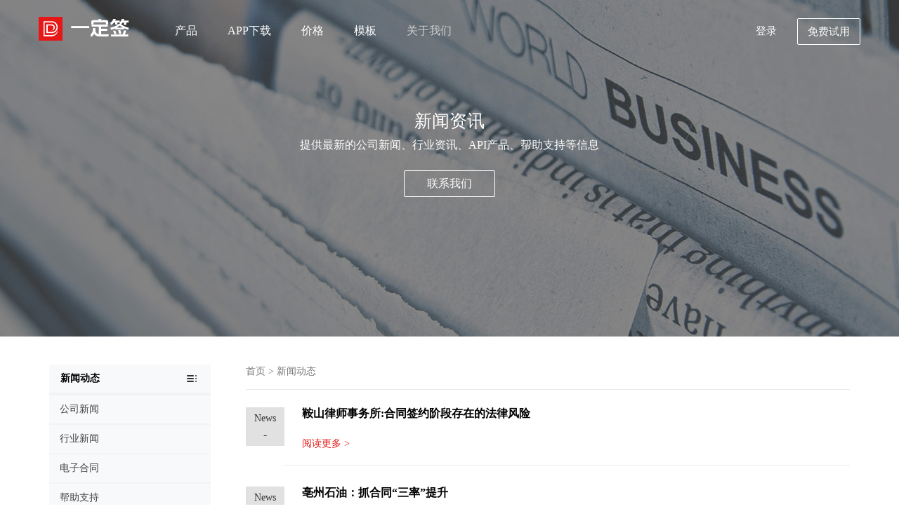

--- FILE ---
content_type: text/html; charset=utf-8
request_url: https://www.1dq.com/news?page=7
body_size: 10502
content:
<!DOCTYPE html>
<html lang="zh-cn">
<head>
    <meta charset="UTF-8">
    <title>第7页|新闻中心|一定签</title>
    <meta name="keywords" content="">
    <meta name="description" content="">
    <meta name="robots" content="noarchive">
        <!-- 移动设备 viewport -->
    <meta name="viewport" content="width=device-width,initial-scale=1.0,minimum-scale=1.0,maximum-scale=1.0,user-scalable=no,minimal-ui">
    <meta name="author" content="1dq.com">
    <!-- 360浏览器默认使用Webkit内核 -->
    <meta name="renderer" content="webkit">
    <!-- 禁止百度SiteAPP转码 -->
    <meta http-equiv="Cache-Control" content="no-siteapp">
    <!-- Chrome浏览器添加桌面快捷方式（安卓） -->
    <meta name="mobile-web-app-capable" content="yes">
    <meta http-equiv="Window-target" content="_top">
    <!-- Safari浏览器添加到主屏幕（IOS） -->
    <meta name="apple-mobile-web-app-capable" content="yes">
    <meta name="apple-mobile-web-app-status-bar-style" content="black">
    <meta name="apple-mobile-web-app-title" content="1DQ.COM">
    <meta http-equiv="X-UA-Compatible" content="IE=edge,chrome=1">
    <meta http-equiv="X-UA-Compatible" content="IE=9" />
    <link href="https://oss2.1dq.com/static/Version.2.9.0/css/bootstrap.min.css?version=201907294"  rel="stylesheet" >
    <link href="https://oss2.1dq.com/static/Version.2.9.0/css/style.css?version=201907292" rel="stylesheet" type="text/css" >
    <link href="https://oss2.1dq.com/static/Version.2.9.0/css/style.768.css?version=201907292" rel="stylesheet" type="text/css" >
    <link href="https://oss2.1dq.com/static/Version.2.9.0/css/font.css?version=201907292" rel="stylesheet" type="text/css" >
    <link href="https://oss2.1dq.com/static/Version.2.9.0/css/animate.css?version=201907292" rel="stylesheet" type="text/css" >
    <script src="https://oss2.1dq.com/static/Version.2.9.0/js/jquery.min.js?version=201907292" type="text/javascript" charset="utf-8"></script>
    <link rel="icon" href="https://oss2.1dq.com/static/favicon.ico" type="image/ico">
    <style type="text/css">

        .navbar-default .register {
            -moz-border-radius: 2px;
            background: none;
            color: #fff;
            border: 1px solid #ffffff;
            border-radius: 2px;
        }
        .navbar-default .register:hover {
            border: 1px solid #e61717;
            border-radius: 2px;
            opacity: 0.8;
        }
        .nav_fff .navbar-nav>li>a.register {
            color: #e61717;
            border: 1px solid #e61717;
        }
        .hz-hover:hover {
            background: #e61717;
            color: #ffffff;
            border: 1px solid #e61717;
        }
        .foot-free-reg:hover {
            background: #ffffff!important;
            color: #585858!important;
            border: 1px solid #ffffff!important;
        }
        .nav_index .navbar-nav>li{
            z-index: 1;
        }

        a:hover {
            color: #e61717;
            opacity: 0.8;
        }
        .pagination>li>a, .pagination>li>span {
            color: #887777;
        }

        .nav_index .logo i.apistore-font-font {
            font-size: 26px;
            margin-left: 46px;
            position: absolute;
        }


        .logo img {
            margin-top: 23px;
            height: 34px;
            position: absolute;
            top: 1px;
        }


        @media only screen and  (max-width:1280px) {
            .nav.navbar-nav {
                margin-left: 150px !important;
            }
        }

    </style>

    <style>
        @media only screen and  (max-width:992px) {
            .nav-on .navbar-nav > li > a, .nav_index .navbar-nav > li > a:focus {
                color: #0f0f0f;
            }
            .navbar-default .navbar-brand {
                margin-top: 5px;
            }

            .logo img {
                margin-top: 10px;
                height: 32px;
            }
            .nav_index .logo i.apistore-font-font {
                top: 18px;
            }

            .nav-on .logo img {
                margin-top: -1px;
                height: 34px;
            }
            .nav-on .logo i.apistore-font-font {
                top: 7px;
                font-size: 24px;
            }



            .nav.navbar-nav {
                margin-left: 0px !important;
            }
        }
    </style>
    <style>
        @media only screen and  (max-width:768px) {

            .abrtext p {     max-width: 75%;
                /* width: 75%; */
                text-align: center;
                margin: 0 auto; }
            .nav_index .navbar-nav>li.active>a {
                color: #636363;
            }
            .drop_nav {
                border-bottom: none;
            }


        }

    </style>
    
    <!--[if lt ie 9]>
    <script src="/static/Version.1.8.3/js/html5.min.js?version=201907292" type="text/javascript" charset="utf-8"></script>
    <script src="/static/Version.1.8.3/js/respond.js?version=201907292" type="text/javascript" charset="utf-8"></script>
    <script src="/static/Version.1.8.3/js/media.js?version=201907292" type="text/javascript" charset="utf-8"></script>
    <link href="https://oss2.1dq.com/static/Version.2.9.0/respond/respond-proxy.html" id="respond-proxy"  rel="respond-proxy" />
    <link href="/static/Version.1.8.3/respond/respond.proxy.gif"  id="respond-redirect"  rel="respond-redirect"  />
    <script src="/static/Version.1.8.3/respond/respond.proxy.js"></script>
    <![endif]-->
    <!--[if lte IE 6]>
    <link href="/static/Version.1.8.3/css/bootstrap-ie6.css?version=201907292" rel="stylesheet" type="text/css" >
    <link href="/static/Version.1.8.3/css/ie.css?version=201907292" rel="stylesheet" type="text/css" >
    <![endif]-->

    <script type="application/javascript" >
        var __Config = {
            "TPL_MODE"  :   "index",
            "NAV_MODE"  :   "help",
            "height"    :   ".aboutbanner"
        };
    </script>
</head>
<body>

<style>
    /*    新首页*/
    .navbar-default .navbar-nav>li>a {
        font-weight: 500;
    }

    @font-face {
        font-family: 'version20241122';
        src: url('https://oss2.1dq.com/public/logo/iconfont.woff2?t=1732244656996') format('woff2'),
        url('https://oss2.1dq.com/public/logo/iconfont.woff?t=1732244656996') format('woff'),
        url('https://oss2.1dq.com/public/logo/iconfont.ttf?t=1732244656996') format('truetype');
    }
    .version20241122 {
        font-family: "version20241122" !important;
        font-size: 16px;
        font-style: normal;
        -webkit-font-smoothing: antialiased;
        -moz-osx-font-smoothing: grayscale;
    }
</style>
<nav class="navbar navbar-default navbar-fixed-top nav_index ">
    <div class="container mobilepading">
        <div class="navbar-header">
            <a href="/" class="navbar-brand logo">
                <img src="https://oss2.1dq.com/static/Version.2.9.0/logo.png" alt="一定签logo"> <i class="version20241122 apistore-font-font">&#xe60b;</i>            </a>
            <button type="button" class="navbar-toggle navbar-toggle-show" data-toggle="collapse">
                <span class="icon-bar"></span>
                <span class="icon-bar"></span>
                <span class="icon-bar"></span>
            </button>
        </div>

        <div class="collapse navbar-collapse" id="navbar-collapse" style="height: auto; display: none;">

            <div class="navbar-header" style="display: none">
                <a href="/" class="navbar-brand logo" style="margin-top: 8px;"><img src="https://oss2.1dq.com/static/Version.2.9.0/logo.png" alt="一定签logo"><i class="dsignFont apistore-font-font" style="color: #333333">&#xe602;</i>                </a>
                <button type="button" class="navbar-toggle navbar-toggle-hide" data-toggle="collapse">
                    <i class="dsignFont" style="color: #333333">&#xe608;</i></button>
            </div>

            <ul class="nav navbar-nav" style="margin-left: 360px;">
                <li class="home"><a href="/">首页</a></li>
                <li data-action="products" class="api-nav ">
                    <a href="#" class="title " data-action="products" data-height="305" data-code="650">产品</a>
                    <i class="dsignFont down">&#xe654;</i>
                    <div class="drop_nav ">
                        <ul class="proMenu">

                                                        <li><a href="/ExperienceCenter">体验中心 </a></li>
                            <li><a href="/products/sign">电子合同</a> <i class="dsignFont new">&#xe839;</i></li>

<!--                            <li><a href="/api">API 接口 </a></li>-->
                            <li><a href="/products/docManage">合同管理 </a></li>
                            <li><a href="/products/verify">合同查验</a>
                            <li><a href="/products/certification">认证服务 </a></li>
                            <li><a href="/open">开放平台 </a> <i class="dsignFont new">&#xe839;</i></li>
                            <li style="border-bottom: none"><a href="/products/legal">法律服务 </a></li>
                                                    </ul>
                    </div>
                </li>

                <li data-action="appdown"><a href="/downs">APP下载</a></li>

                                <li data-action="money" class="api-nav "><a href="#" class="title ">价格</a>
                    <i class="dsignFont down">&#xe654;</i>
                    <div class="drop_nav ">
                        <ul class="proMenu"  style="height: 145px;     overflow: hidden;">
                            <li><a href="/prices/standardVersion">电子签章包年版</a>
                            <li><a href="/prices">电子合同标准版 </a></li>
                            <li><a href="/prices/api">电子合同PaaS版</a> <i class="dsignFont new">&#xe839;</i></li>
                        </ul>
                    </div>
                </li>
                                <li data-action="contracts"><a target="_blank" href="https://web.1dq.com/#/templates">模板</a></li>
                
                <li data-action="help" class="api-nav " style="z-index: 1"><a href="#" class="title ">关于我们</a>
                    <i class="dsignFont down">&#xe654;</i>
                    <div class="drop_nav ">
                        <ul class="proMenu">
                            <li><a href="/abouts">关于我们</a></li>
                            <li><a href="/contacts">联系我们 </a></li>
                            <li><a href="/jobs">人才招聘 </a></li>
                                                        <li><a href="/agreements">用户协议 </a></li>
                            <li><a href="/news">新闻动态 </a></li>
                            <li style="border-bottom: none"><a href="/help">帮助中心 </a> <i class="dsignFont new">&#xe839;</i></li>
                                                    </ul>
                    </div>
                </li>
                <li class="mobile ">
                    <a href="https://web.1dq.com/" target="_blank" class="mobileLogin login-status" rel="nofollow" style="padding-left: 0">登录</a>

                    <a href="https://web.1dq.com/#/Login/register" target="_blank" rel="nofollow" class="register mobileRegister register-status register-status-mobile" style="background-color: #ffffff !important; padding-left: 0" >免费试用</a>
                </li>
            </ul>

            <ul class="nav navbar-nav navbar-right islogin">
                <li><a href="https://web.1dq.com/" target="_blank" rel="nofollow" class="login-status" >登录</a></li>
                <li>
                    <a href="https://web.1dq.com/#/Login/register" target="_blank" rel="nofollow" class="register register-status"  >免费试用</a>
                </li>
            </ul>

        </div>

    </div>
</nav>


<section class="aboutbanner bg-public bg-news">
    <div class="container">
        <div class="abrtext">
            <h3>新闻资讯</h3>
            <p>提供最新的公司新闻、行业资讯、API产品、帮助支持等信息</p>
            <a href="/contacts" class="hz-hover"  >联系我们</a>
        </div>
    </div>
</section>

<section id="ajax-content">
    <div class="nlbox">
        <div class="container">
            <div class="row">
                <div class="s-side hidemobile">
                    <ul>
                        <li class="s-firstItem topone">
                            <span>新闻动态</span>
                        </li>
                        <li class="codedemo"  ><a   class="ajax" href="/news/company"><span>公司新闻</span></a></li><li class="codedemo"  style='border-top: 2px solid #f1f4f6;'><a   class="ajax" href="/news/industryNews"><span>行业新闻</span></a></li><li class="codedemo"  style='border-top: 2px solid #f1f4f6;'><a   class="ajax" href="/news/electronicContract"><span>电子合同</span></a></li><li class="codedemo"  style='border-top: 2px solid #f1f4f6;'><a   class="ajax" href="/news/helpSupport"><span>帮助支持</span></a></li><li class="codedemo"  style='border-top: 2px solid #f1f4f6;'><a   class="ajax" href="/news/commonProblems"><span>常见问题</span></a></li><li class="codedemo"  style='border-top: 2px solid #f1f4f6;'><a   class="ajax" href="/news/contractManagement"><span>合同管理</span></a></li><li class="codedemo"  style='border-top: 2px solid #f1f4f6;'><a   class="ajax" href="/news/otherNews"><span>其他新闻</span></a></li>                    </ul>
                </div>
                <div class="listform">
                    <div class="bread_nav ">
                        <a href="/">首页</a> &gt; <a href="/news/" class="ajax">新闻动态</a>                     </div>
                    <ul>
                                                <li>
                            <div class="left">
                                <p class="day">News</p>
                                <p class="year">-</p>
                            </div>
                            <div class="right ">
                                <a target="_blank" href="/news/229974116193669120.html" ><h3>鞍山律师事务所:合同签约阶段存在的法律风险</h3></a>
                                <p></p>
                                <a target="_blank"  href="/news/229974116193669120.html">阅读更多 ></a>
                            </div>
                        </li>
                                                <li>
                            <div class="left">
                                <p class="day">News</p>
                                <p class="year">-</p>
                            </div>
                            <div class="right ">
                                <a target="_blank" href="/news/229970911724441600.html" ><h3>亳州石油：抓合同&ldquo;三率&rdquo;提升</h3></a>
                                <p>提高合同会签审核质量。根据合同管理制度及CMIS会签审核流程设置，制订了《亳州石油分公司合同业务流程会签审核指南》，明确了不同类型合同会签的部门、人员、内容等，为提高合同审核质量，亳州石油对会签审核人员加强自身素质提出了明确要求，要求会签审核人员结合自身的职责和合同管理工作的需要，亳州石油把为履行合同线上审批作为提高合同质量，确保合同履行线上审批手续。</p>
                                <a target="_blank"  href="/news/229970911724441600.html">阅读更多 ></a>
                            </div>
                        </li>
                                                <li>
                            <div class="left">
                                <p class="day">News</p>
                                <p class="year">-</p>
                            </div>
                            <div class="right ">
                                <a target="_blank" href="/news/229967057159065600.html" ><h3>产品 </h3></a>
                                <p>&lt;p &gt;石化盈科合同管理系统是以合同为主线，结合与ERP等相关业务系统的有效集成，为企业搭建涵盖制度、流程、标准文本的一体化合同管理标准体系。实现合同全生命周期的在线动态监管。规范合同管理业务流程，提高合同审查审批效率，强化合同监管力度，提升合同管理水平，促进企业合规管理，切实打造企业核心竞争力。&lt;p &gt;合同管理系统支持资金流向为不涉及（即不涉及资金的合同</p>
                                <a target="_blank"  href="/news/229967057159065600.html">阅读更多 ></a>
                            </div>
                        </li>
                                                <li>
                            <div class="left">
                                <p class="day">News</p>
                                <p class="year">-</p>
                            </div>
                            <div class="right ">
                                <a target="_blank" href="/news/229963450061819904.html" ><h3>沪媒：球迷不该怪卡帅，没勇气终止这份合同的人才是真的荒唐</h3></a>
                                <p>而广州队在前两轮比赛中仅积一分，对此上海媒体《上观新闻》发表评论文章称，球迷不该怪卡帅，没勇气终止这份合同的人才是真的荒唐。这个身份带来的好感度，无能教练&rdquo;我们正在被一些舆论误导。卡纳瓦罗作为一个教练，一个夸张的高额的无限制的合同&rdquo;这就是管理者的错了，所以卡纳瓦罗坚持不辞职。&lt;p &gt;对于卡纳瓦罗的做法，卡纳瓦罗完全可以履行合同到结束。因为将整个广东足球的名声绑架起来。</p>
                                <a target="_blank"  href="/news/229963450061819904.html">阅读更多 ></a>
                            </div>
                        </li>
                                                <li>
                            <div class="left">
                                <p class="day">News</p>
                                <p class="year">-</p>
                            </div>
                            <div class="right ">
                                <a target="_blank" href="/news/229959910119575552.html" ><h3>商业地产项目招商代理专业合同模板</h3></a>
                                <p></p>
                                <a target="_blank"  href="/news/229959910119575552.html">阅读更多 ></a>
                            </div>
                        </li>
                                                <li>
                            <div class="left">
                                <p class="day">News</p>
                                <p class="year">-</p>
                            </div>
                            <div class="right ">
                                <a target="_blank" href="/news/229956269409177600.html" ><h3>涉嫌签订&ldquo;阴阳合同&rdquo;，郑爽被调查！</h3></a>
                                <p>&lt;p &gt;                    近日网上反映演艺人员郑爽涉嫌签订。前期群众举报郑爽涉嫌偷逃税问题，上海市税务局第一稽查局已予受理，正在依照税收法律法规进行调查核实&ldquo;北京市广电局已启动对相关剧目制作成本及演员片酬比例的调查&rdquo;税务和广电管理部门将认真落实中宣部、税务总局、广电总局等有关通知要求&ldquo;、偷逃税等问题：严格电视剧合同管理&ldquo;严控电视剧制作成本和演员片酬在电视剧制作成本中的比例&rdquo;</p>
                                <a target="_blank"  href="/news/229956269409177600.html">阅读更多 ></a>
                            </div>
                        </li>
                                                <li>
                            <div class="left">
                                <p class="day">News</p>
                                <p class="year">-</p>
                            </div>
                            <div class="right ">
                                <a target="_blank" href="/news/229952195871772672.html" ><h3>国家电影局回应郑爽涉阴阳合同等问题：电影工作者要以此为戒</h3></a>
                                <p>针对近日网上反映演艺人员郑爽参演电视剧《倩女幽魂》涉嫌签订&ldquo;、偷逃税款等问题，国家电影局相关负责人强调，广大电影从业人员要以此为戒，继续深入贯彻《关于深化影视业综合改革促进我国影视业健康发展的意见》，切实落实有关严格片酬和合同管理、规范纳税方式和税收管理等要求，依法依规从事电影经营活动。发挥电影界职业道德建设委员会等的作用，加强行业引导，强化行业自律。</p>
                                <a target="_blank"  href="/news/229952195871772672.html">阅读更多 ></a>
                            </div>
                        </li>
                                                <li>
                            <div class="left">
                                <p class="day">News</p>
                                <p class="year">-</p>
                            </div>
                            <div class="right ">
                                <a target="_blank" href="/news/229948002461159424.html" ><h3>违反疫情防控规定隐瞒行程 解除劳动合同合法！</h3></a>
                                <p>江苏省高级人民法院、南京市中级人民法院分别发布了2020年度全省、全市法院劳动人事争议十大典型案例。一起员工因疫情期间违反单位规章制度擅自前往外地并隐瞒行程被开除引发的争议案件同时被省、市两级法院选入典型案例。对于拒绝遵守学校疫情防控规定，不配合学校开展疫情防控的个人和单位，学校规定将给与处理和处分，表示因郗小林未遵守学校离宁审批制度，&lt;p &gt;　　郗小林认为用人单位违法解除劳动合同。</p>
                                <a target="_blank"  href="/news/229948002461159424.html">阅读更多 ></a>
                            </div>
                        </li>
                                                <li>
                            <div class="left">
                                <p class="day">News</p>
                                <p class="year">-</p>
                            </div>
                            <div class="right ">
                                <a target="_blank" href="/news/229944282092539904.html" ><h3>立邦涂料因建设工程合同纠纷被起诉 曾涉法律诉讼240起</h3></a>
                                <p>乐居财经获悉，）新增1则开庭公告，案由系建设工程合同纠纷，原告为游某，被告为李某、上海艾窠儿电子商务有限公司、立邦涂料，开庭时间为2021年4月26日。&lt;p &gt;据乐居财经查阅，其曾涉及法律诉讼240起。司法案件429起，裁判文书统计分析显示，其所涉及的民事案件中，买卖合同纠纷案最多。注册资本1900万美元：经营范围包括，生产、研发、委托加工高质量的建筑涂料、工业涂料、防腐蚀涂料等。</p>
                                <a target="_blank"  href="/news/229944282092539904.html">阅读更多 ></a>
                            </div>
                        </li>
                                                <li>
                            <div class="left">
                                <p class="day">News</p>
                                <p class="year">-</p>
                            </div>
                            <div class="right ">
                                <a target="_blank" href="/news/229918055109627904.html" ><h3>敲黑板！我农出台规范合同管理的新制度啦！</h3></a>
                                <p></p>
                                <a target="_blank"  href="/news/229918055109627904.html">阅读更多 ></a>
                            </div>
                        </li>
                                                <li>
                            <div class="left">
                                <p class="day">News</p>
                                <p class="year">-</p>
                            </div>
                            <div class="right ">
                                <a target="_blank" href="/news/229899960903143424.html" ><h3>2021年劳动合同签订新规！刚要进入职场你一定要注意！</h3></a>
                                <p>劳动合同依法订立即具有法律约束力，当事人必须履行劳动合同规定的义务。劳动合同是劳动者与用工单位之间确立劳动关系，用人单位应及时安排被录用的劳动者工作：并且根据劳动法律、法规规定和劳动合同的约定提供必要的劳动条件：&lt;p &gt;（九）法律、法规规定应当纳入劳动合同的其他事项;用人单位与劳动者可以约定试用期、培训、保守秘密、补充保险和福利待遇等其他事项，签定短期劳动合同的期限不可以超过24个月。</p>
                                <a target="_blank"  href="/news/229899960903143424.html">阅读更多 ></a>
                            </div>
                        </li>
                                                <li>
                            <div class="left">
                                <p class="day">News</p>
                                <p class="year">-</p>
                            </div>
                            <div class="right ">
                                <a target="_blank" href="/news/229886627214921728.html" ><h3>说说讨薪事，元谋法院告诉你，无劳动合同怎么维权？</h3></a>
                                <p>#用人单位应自用工之日起一个月内与劳动者签订书面劳动合同。#超过一年未与劳动者订立书面劳动合同的，视为自用工之日起满一年的当日已经与劳动者订立了无固定期限劳动合同。入职以后用工单位给你发放的工作服、工作证等能证明你在公司中具有一定职务身份的证件，发放工资时给你的工资单、工资条等能证明公司给你发放了工资的文件要保存好，法律依据《关于确立劳动关系有关事项的通知》[劳社部发(2005)12号]：</p>
                                <a target="_blank"  href="/news/229886627214921728.html">阅读更多 ></a>
                            </div>
                        </li>
                                                <li>
                            <div class="left">
                                <p class="day">News</p>
                                <p class="year">-</p>
                            </div>
                            <div class="right ">
                                <a target="_blank" href="/news/229861918570057728.html" ><h3>本市积极推进电子旅游合同使用跟团出游先签电子合同消费者权益将更有保障</h3></a>
                                <p>&lt;p &gt;                            原文发布时间;上海政府-上海要闻                            [阅读原文];&lt;p &gt;                            消息收藏夹&amp;amp，还可以将电子合同同步到自己邮箱市民张小姐在昭化路上一家旅行社门店体验了这样的电子旅游合同签署过程从下单、签合同再到保存邮箱</p>
                                <a target="_blank"  href="/news/229861918570057728.html">阅读更多 ></a>
                            </div>
                        </li>
                                                <li>
                            <div class="left">
                                <p class="day">News</p>
                                <p class="year">-</p>
                            </div>
                            <div class="right ">
                                <a target="_blank" href="/news/229857724245086208.html" ><h3>2020年监理工程师合同管理真题答案第14题</h3></a>
                                <p>&lt;p &gt;　　2020年监理工程师合同管理真题答案第14题，建设工程教育网老师已经为考生进行解答，想要了解更多2020年监理工程师真题答案点击&amp;gt;投标人须知中 对投标人有关设计工作的要求是(　)，&lt;p &gt;　　A.质量标准和设计文件审批程序&lt;/p&gt;：&lt;p &gt;　　B.质量标准、设计业绩和人员资格&lt;/p&gt;;&lt;p &gt;　　【解析】与标准施工招标文件相比较：</p>
                                <a target="_blank"  href="/news/229857724245086208.html">阅读更多 ></a>
                            </div>
                        </li>
                                                <li>
                            <div class="left">
                                <p class="day">News</p>
                                <p class="year">-</p>
                            </div>
                            <div class="right ">
                                <a target="_blank" href="/news/229848379339968512.html" ><h3>弱电智能化系统设备维护保养合同模板</h3></a>
                                <p></p>
                                <a target="_blank"  href="/news/229848379339968512.html">阅读更多 ></a>
                            </div>
                        </li>
                                        </ul>
                <div class="page ajax "><ul class="pagination"><li><a href="/news?page=6">&laquo;</a></li> <li><a href="/news?page=1">1</a></li><li><a href="/news?page=2">2</a></li><li class="disabled"><span>...</span></li><li><a href="/news?page=4">4</a></li><li><a href="/news?page=5">5</a></li><li><a href="/news?page=6">6</a></li><li class="active"><span>7</span></li><li><a href="/news?page=8">8</a></li><li><a href="/news?page=9">9</a></li><li><a href="/news?page=10">10</a></li><li class="disabled"><span>...</span></li><li><a href="/news?page=1272">1272</a></li><li><a href="/news?page=1273">1273</a></li> <li><a href="/news?page=8">&raquo;</a></li></ul></div>
            </div>
        </div>
    </div>
    </div>
</section>


<!-- 模态框（Modal） -->
<div class="modal fade" id="freeRegModel" tabindex="-1" role="dialog" aria-labelledby="freeReg"  data-backdrop="static"  aria-hidden="true" style="color: #585858; ">
    <div class="modal-dialog" style="max-width: 500px">
        <div class="modal-content" style="max-width: 500px">
            <div class="modal-header">
                <button type="button" class="close" data-dismiss="modal" aria-hidden="true">
                    &times;
                </button>
                <h4 class="modal-title" id="freeReg" style="font-weight: 400">
                    免费试用电子合同                </h4>
            </div>
            <div class="modal-body" >

                <!--                    登录开始-->
                <div class="row clearfix">
                    <div class="col-md-12 column">
                        <form class="form-horizontal" role="form">
                            <input type="hidden" id="task_id" value="" />
                            <input type="hidden" id="apiHost" value="https://api.1dq.com" />
                            <input type="hidden" id="webHost" value="https://web.1dq.com" />
                            <input type="hidden" id="clientId" value="3d309bcdc83cfdf6fc2a64359ff66cc9" />
                            <div class="form-group ">
                                <!--                                <label class="col-sm-12 control-label text-left" style="text-align: left; margin-bottom: 10px; font-weight: 500">手机号/邮箱</label>-->
                                <div class="col-sm-12">
                                    <input type="text" id="number" placeholder="请输入您的手机号或邮箱" class="form-control" style="height: 43px; line-height: 43px;" />
                                </div>
                            </div>


                            <div class="form-group " style="padding-top: 10px;">
                                <div class="col-sm-8 ">
                                    <input class="form-control m-input" id="smsCodeInput" type="number" maxlength="6" style="  height: 43px;
    line-height: 43px;"
                                            oninput="if(value.length > 6)value = value.slice(0, 6)" placeholder="您收到的验证码">
                                </div>
                                <div class="col-sm-4 smsCodeObj_css" style="padding-left: 0">
                                    <input class="btn btn-blue smsCodeObj" type="button"
                                            id="TencentCaptcha"
                                            data-appid="2010389645"
                                            data-cbfn="freeReg.callback"
                                             value="获取验证码" style="  height: 43px; width: 100%; padding: 0;
    line-height: 43px;">
                                </div>
                            </div>

                            <div class="form-group " style="padding-top: 10px;">
                                <div class="col-sm-12">
                                    <input type="password" id="password" placeholder="请输入您的登录密码" class="form-control" style="height: 43px; line-height: 43px;" />
                                </div>
                            </div>


                            <div class="form-group text-left">
                                <div class="col-sm-12">
                                    <div class="checkbox">
                                        <label><input type="checkbox" name="checkbox" id="agreements" checked />我已阅读并同意 <a href="/agreements/registrationAgreement?showModel=web" target="_blank">《注册与使用协议》</a>
                                            <a  href="/agreements/userPrivacyAgreement?showModel=web"  target="_blank">《隐私协议》</a></label>
                                    </div>
                                </div>
                            </div>


                            <div class="form-group text-left" style="margin-top: 25px">
                                <div class="col-sm-12">

                                    <input
                                            id="verificationCodeTitle"
                                            class="btn btn-blue "
                                            value="免费试用"
                                            type="button" onclick="freeReg.verificationCode()">
                                </div>
                            </div>


                        </form>
                    </div>
                </div>
                <!--                登录结束-->

            </div>
        </div><!-- /.modal-content -->
    </div><!-- /.modal -->
</div>


<section class="nowrg">
    <div class="container wow lightSpeedIn" data-wow-duration="1s">
        <h3>现在注册，免费试用所有产品</h3>
        <a href="https://web.1dq.com/#/Login/register" target="_blank" class="register-status foot-free-reg" rel="nofollow" title="免费体验">免费体验</a>
    </div>
</section>

<!-- 底部 -->
<footer class="footer">
    <div class="container">
        <div class="lines"></div>
        <ul class="wow fadeIn" data-wow-duration="0.2s">
            <li>
                <a href="javascript:void(0);">快速入口</a>
            </li>             <li>
                <a href="/search/" title="内容搜索">
                    内容搜索
                </a>
            </li>

                        <li>
                <a href="/products/sign" title="产品服务">
                    产品服务
                </a>
            </li>
                        <li>
                <a href="/news/" title="平台动态">
                    平台动态
                </a>
            </li>

            <li>
                <a href="/document" title="文档中心">
                    文档中心
                </a>
            </li>

            <li>
                <a target="_blank" href="https://web.1dq.com/#/templates">
                    合同模板
                </a>
            </li>
                        <li>
                <a target="_blank" href="https://console.apistore.cn" rel="nofollow" title="API接口管理平台">
                    API接口管理
                </a>
            </li>


        </ul>
        <ul class="wow fadeIn" data-wow-duration="0.3s">
            <li>
                <a href="javascript:void(0);">关于一定签</a>
            </li>
            <li>
                <a href="/abouts">关于我们</a>
            </li>
            <li>
                <a href="/contacts">联系我们</a>
            </li>
            <li>
                <a href="/jobs">人才招聘</a>
            </li>


        </ul>
        <ul class="wow fadeIn" data-wow-duration="0.4s">
            <li>
                <a href="javascript:void(0);">产品中心</a>
            </li>

            <li><a href="/products/sign">电子签约</a></li>
            <li><a href="/products/docManage">合同管理 </a></li>
            <li><a href="/products/verify">合同查验</a></li>
            <li><a href="/products/certification">认证服务 </a></li>                     <li><a href="/open">开放平台 </a></li>
                        <li style="border-bottom: none"><a href="/products/legal">法律服务 </a></li>


        </ul>
        <ul class="wow fadeIn" data-wow-duration="0.5s">
            <li>
                <a href="javascript:void(0);">服务支持</a>
            </li>
            <li>
                <a href="/abouts">
                    帮助支持
                </a>
            </li>
            <li>
                <a href="/agreements">
                    用户协议
                </a>
            </li>
            <li>
                <a href="/contacts">
                    在线客服
                </a>
            </li>
        </ul>
        <ul class="wow fadeIn" data-wow-duration="0.6s">              <li>
                <a href="javascript:void(0);">新闻动态</a>
            </li>
            <li>
                <a href="/news/">新闻中心</a>
            </li>
            <li>
                <a href="/news/company">公司新闻</a>
            </li>
            <li>
                <a href="/news/otherNews">其他新闻</a>
            </li>

                    </ul>
        <div class="pic  wow zoomIn" data-wow-duration="0.8s">
            <img src="https://oss2.1dq.com/static/Version.2.9.0/img/3.0/1577884156-new.png" width="100" alt="APP下载">
            <p>APP下载</p>
        </div>
    </div>

</footer>
<div class="copyright">
    <div class="container">
        <div class="links">
            一定签 - 专业电子合同签署管理平台 <font>2012-2026 版权所有 ©1DQ.COM            <a href="http://www.beian.miit.gov.cn/" rel="nofollow" target="_blank" style="text-decoration:none!important;">沪ICP备16054550号-4</a>
                    </font>
        </div>
    </div>
</div>
<div class="bg-div hide"></div>

<div class="service active"  style="display: none">
    <div  class="tel clear">
        <div  class="service_left"><a class="chat">在线客服</a></div>
        <div  class="service_right"> <p  style="margin-bottom: 5px;"><img   src="https://oss2.1dq.com/static/Version.2.9.0/service/index_tel.png" width="26" alt=""></p> <p>在线咨询</p></div>
    </div>

    <div  class="mi clear">
        <div  class="service_left"></div>
        <div  class="service_right"><a class="chat"><p style="margin-bottom: 5px;"><img   src="https://oss2.1dq.com/static/Version.2.9.0/service/index_service.png" width="26" alt=""></p> <p class="color-f">在线客服</p></a></div>
    </div>

    <div  class="wx clear">
        <div  class="service_left"></div>
        <div  class="service_right"><p style="margin-bottom: 5px;"><img   src="https://oss2.1dq.com/static/Version.2.9.0/service/wx.png" width="26" alt=""></p> <p class="color-f">关注我们</p></div>
        <div class="chat-tips"><i></i><img  src="https://oss2.1dq.com/static/Version.2.9.0/service/qrcode_for_gh_0a2d1f9e26f4_430.png" alt="微信公众号"></div>
    </div>
</div>


<link href="https://oss2.1dq.com/static/Version.2.9.0/css/freeReg.css" rel="stylesheet" type="text/css" >
<script type="text/javascript">
var appDomain = "1dq.com"
</script>
<script src="https://oss2.1dq.com/static/Version.2.9.0/js/bootstrap.min.js?version=201907292" type="text/javascript" charset="utf-8"></script>
<script src="https://oss2.1dq.com/static/Version.2.9.0/js/jquery.flexslider-min.js?version=201907292" type="text/javascript" charset="utf-8"></script>
<script src="https://oss2.1dq.com/static/Version.2.9.0/js/1dq.index.js?version=201907292" type="text/javascript" charset="utf-8"></script>
<script src="https://oss2.1dq.com/static/Version.2.9.0/js/jquery.cookie.js?version=201907292" type="text/javascript" charset="utf-8"></script>
<script src="https://oss2.1dq.com/static/Version.2.9.0/js/freeReg.js?version=201907292&domain=1dq.com" type="text/javascript" charset="utf-8"></script>
<script type="text/javascript">
freeReg.status()
$(function () {
  $(".stop").click(function (){
      return false;
  });
})
</script>
<link href="https://oss2.1dq.com/static/Version.2.9.0/service/style.css" rel="stylesheet" type="text/css" >
<!--[if lte IE 6]>
<script src="/static/Version.1.8.3/js/IE.js?version=201907292" type="text/javascript" charset="utf-8"></script>
<![endif]-->



</body>


<script>
var _hmt = _hmt || [];
(function() {
    var hm = document.createElement("script");
    hm.src = "https://hm.baidu.com/hm.js?ee18e663200e154f6f0d10c893a4871e";
    var s = document.getElementsByTagName("script")[0];
    s.parentNode.insertBefore(hm, s);
})();
</script>
<style>
    .chat {
        cursor: pointer;
    }
</style>
<script type="application/javascript" src="https://oss2.1dq.com/chat/chat.js"></script>
<script>
$(document).ready(function() {
    $('.chat').click(function() {
        chat.open()
    });
});
</script>
</html>


--- FILE ---
content_type: text/css; charset=utf-8
request_url: https://oss2.1dq.com/static/Version.2.9.0/service/style.css
body_size: 705
content:
.service.active {
    -webkit-transform: translateX(0);
    -ms-transform: translateX(0);
    transform: translateX(0);
}
@media only screen and (max-width:786px) {
    .service { display:none!important; }
}
.service {
    position: fixed;
    right: 0;
    top: 0;
    bottom: 0;
    margin: auto;
    height: 182px;
    text-align: center;
    z-index: 20000;
    -webkit-transform: translateX(100%);
    -ms-transform: translateX(100%);
    transform: translateX(100%);
    -webkit-transition: all .4s ease-in-out;
    -o-transition: all .4s ease-in-out;
    transition: all .4s ease-in-out;
    display: block;
}

.service_left {
    float: right;
    text-align: center;
    height: 70px;
    line-height: 70px;
    width: 0;
    background-color: #e61717;
    -webkit-transition: all .2s linear;
    -o-transition: all .2s linear;
    transition: all .2s linear;
    color: #fff;
    overflow: hidden;
}
.service_left a {
    font-size: 20px; color: #ffffff;
}
.service .color-f {
    color: #ffffff;
}
.service .tel:hover .service_left {
    width: 160px
}
.service .mi:hover .service_left {
    width: 15px
}
.service .wx:hover .chat-tips {
    display: block;
}
.service_right {
    float: right;
    padding-top: 10px;
    padding-bottom: 4px;
    width: 70px;
    height: 70px;
    background-color: #e61717;
    color: #fff;
    border-radius: 4px 0 0 4px;
    overflow: hidden;
    text-align: center;
}
.service .clear {
    clear: both;
    padding-top: 1px;
    position: relative;
}
.chat-tips {
    padding: 20px;
    border: 1px solid #d1d2d6;
    position: absolute;
    left: -200px;
    top: -55px;
    border-radius: 4px;
    background-color: #ffffff;
    display: none;
}
.chat-tips i {
    background-image: url(gdt-img.png);
    background-repeat: no-repeat;
}
.chat-tips i {
    width: 9px;
    height: 16px;
    display: inline-block;
    position: absolute;
    right: -9px;
    top: 80px;
    background-position:-88px -350px;
    /*display: inline-block;*/
    /*position: absolute;*/
    /*right: -16px;*/
    /*top: 80px;*/
    /*border: 8px solid transparent;*/
    /*content: '';*/
    /*background-color: #ffffff;*/
    /*border-left-color: #d1d2d6;*/
}
.chat-tips img {
    width: 138px;
    height: 138px;
}



--- FILE ---
content_type: text/javascript
request_url: https://oss2.1dq.com/chat/chat.js
body_size: 913
content:
var  chat = {
    
    /**
     * loading
     */
     handle() {
         (function(d, w, c) {
             if (w[c]) return;
             var s = d.createElement("script");
             w[c] = function() {
                 (w[c].z = w[c].z || []).push(arguments);
             };
             s.async = true;
             s.src = "https://static.ahc.ink/hecong.js";
             if (d.head) d.head.appendChild(s);
         })(document, window, "_AIHECONG");
         _AIHECONG("ini",{ channelId : "K96lEq", button: false, history: true  }); // , uniqueId: '5ccb3020bbf4693783745352'
     },
    /**
     * 显示对话框
     */
    open() {
        try
        {
            if (Config.username)
                _AIHECONG('customer',{
                    '名称' : Config.username
                })
        }
        catch (e) {
        
        }
        _AIHECONG('showChat')
    }
     
}

chat.handle();

--- FILE ---
content_type: text/javascript; charset=utf-8
request_url: https://visitapi.aihecong.com/web/addroutes?visitorId=697c74bebbe8204aa44f78bd&last%5Btime%5D=1769764030446&last%5Bsource%5D=DirectEntry&last%5BentranceUrl%5D=https%3A%2F%2Fwww.1dq.com%2Fnews%3Fpage%3D7&last%5BentranceTitle%5D=%E7%AC%AC7%E9%A1%B5%7C%E6%96%B0%E9%97%BB%E4%B8%AD%E5%BF%83%7C%E4%B8%80%E5%AE%9A%E7%AD%BE&cuv=true&independent=true&visitormarkId=697c74bebbe8204aa44f78bf&current%5Burl%5D=https%3A%2F%2Fwww.1dq.com%2Fnews%3Fpage%3D7&current%5Btitle%5D=%E7%AC%AC7%E9%A1%B5%7C%E6%96%B0%E9%97%BB%E4%B8%AD%E5%BF%83%7C%E4%B8%80%E5%AE%9A%E7%AD%BE&entId=34401&deviceType=Desktop&routes=1&callback=JSONP_1769764030561
body_size: 73
content:
/**/ typeof JSONP_1769764030561 === 'function' && JSONP_1769764030561({"_suc":1,"routeId":"697c74bfbbe8204aa44f78ca","addtime":1769764031032,"aihecong_version":"1.9.1","region":"Shanghai"});